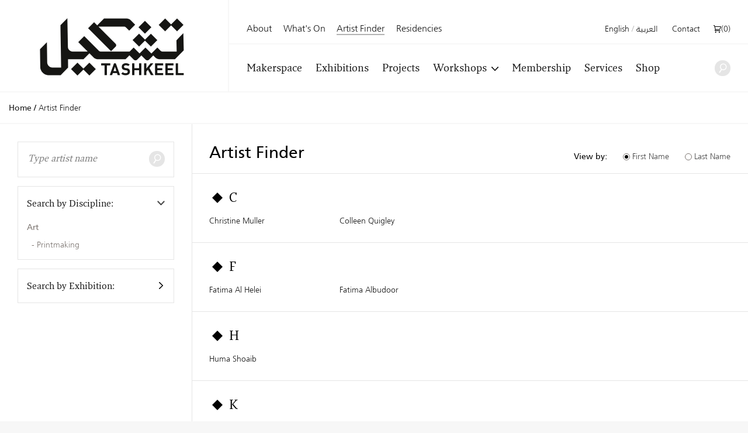

--- FILE ---
content_type: text/html; charset=UTF-8
request_url: https://tashkeel.org/artists?discipline=printmaker
body_size: 9198
content:


<!DOCTYPE html>
<!--[if IE 8]><html 	xmlns="http://www.w3.org/1999/xhtml"
	lang="en-US"
			dir="ltr"
	 class="ltr en no-js lt-ie10 lt-ie9"> <![endif]-->
<!--[if IE 9]><html 	xmlns="http://www.w3.org/1999/xhtml"
	lang="en-US"
			dir="ltr"
	 class="ltr en no-js lt-ie10"> <![endif]-->
<!--[if gt IE 8]><!--> <html 	xmlns="http://www.w3.org/1999/xhtml"
	lang="en-US"
			dir="ltr"
	 class="ltr en no-js"> <!--<![endif]-->

<head>
	<meta charset="utf-8">
	<meta http-equiv="X-UA-Compatible" content="IE=edge">
  <style>[x-cloak] { display: none !important; }</style>
		<meta name="viewport" content="width=device-width,user-scalable=no,initial-scale=1.0,maximum-scale=1.0">
	<link rel="home" href="https://tashkeel.org/" />
  
<link rel="apple-touch-icon" sizes="57x57" href="/apple-icon-57x57.png?v=2">
<link rel="apple-touch-icon" sizes="60x60" href="/apple-icon-60x60.png?v=2">
<link rel="apple-touch-icon" sizes="72x72" href="/apple-icon-72x72.png?v=2">
<link rel="apple-touch-icon" sizes="76x76" href="/apple-icon-76x76.png?v=2">
<link rel="apple-touch-icon" sizes="114x114" href="/apple-icon-114x114.png?v=2">
<link rel="apple-touch-icon" sizes="120x120" href="/apple-icon-120x120.png?v=2">
<link rel="apple-touch-icon" sizes="144x144" href="/apple-icon-144x144.png?v=2">
<link rel="apple-touch-icon" sizes="152x152" href="/apple-icon-152x152.png?v=2">
<link rel="apple-touch-icon" sizes="180x180" href="/apple-icon-180x180.png?v=2">
<link rel="icon" type="image/png" sizes="192x192"  href="/android-icon-192x192.png?v=2">
<link rel="icon" type="image/png" sizes="32x32" href="/favicon-32x32.png?v=2">
<link rel="icon" type="image/png" sizes="96x96" href="/favicon-96x96.png?v=2">
<link rel="icon" type="image/png" sizes="16x16" href="/favicon-16x16.png?v=2">
<link rel="manifest" href="/manifest.json?v=2">
<meta name="msapplication-TileColor" content="#ffffff">
<meta name="msapplication-TileImage" content="/ms-icon-144x144.png?v=2">
<meta name="theme-color" content="#ffffff">

    
              
    <script defer src="https://cdn.jsdelivr.net/npm/alpinejs@3.x.x/dist/cdn.min.js"></script>

  <!--[if lt IE 9]>
  <script src="/assets/js/vendor/html5shiv.min.js"></script>
  <![endif]-->


<title>Tashkeel | Artist Finder</title>
<script>window.dataLayer = window.dataLayer || [];
(function(w,d,s,l,i){w[l]=w[l]||[];w[l].push({'gtm.start':
new Date().getTime(),event:'gtm.js'});var f=d.getElementsByTagName(s)[0],
j=d.createElement(s),dl=l!='dataLayer'?'&l='+l:'';j.async=true;j.src=
'https://www.googletagmanager.com/gtm.js?id='+i+dl;f.parentNode.insertBefore(j,f);
})(window,document,'script','dataLayer','GTM-P494R9VN');
</script>
<script><!-- Meta Pixel Code -->
<script>
!function(f,b,e,v,n,t,s)
{if(f.fbq)return;n=f.fbq=function(){n.callMethod?
n.callMethod.apply(n,arguments):n.queue.push(arguments)};
if(!f._fbq)f._fbq=n;n.push=n;n.loaded=!0;n.version='2.0';
n.queue=[];t=b.createElement(e);t.async=!0;
t.src=v;s=b.getElementsByTagName(e)[0];
s.parentNode.insertBefore(t,s)}(window, document,'script',
'https://connect.facebook.net/en_US/fbevents.js');
fbq('init', '1991195764502716');
fbq('track', 'PageView');
</script>
<noscript><img height="1" width="1" style="display:none"
src="https://www.facebook.com/tr?id=1991195764502716&ev=PageView&noscript=1"
/></noscript>
<!-- End Meta Pixel Code --></script><meta name="generator" content="SEOmatic">
<meta name="description" content="Established in Dubai in 2008 by Lateefa bint Maktoum, Tashkeel seeks to provide a nurturing environment for the growth of contemporary art and design…">
<meta name="referrer" content="no-referrer-when-downgrade">
<meta name="robots" content="all">
<meta content="100063792673856" property="fb:profile_id">
<meta content="en_US" property="og:locale">
<meta content="ar" property="og:locale:alternate">
<meta content="Tashkeel" property="og:site_name">
<meta content="website" property="og:type">
<meta content="https://tashkeel.org/artists" property="og:url">
<meta content="Artist Finder" property="og:title">
<meta content="Established in Dubai in 2008 by Lateefa bint Maktoum, Tashkeel seeks to provide a nurturing environment for the growth of contemporary art and design…" property="og:description">
<meta content="https://tashkeel.org/volumes/default/_1200x630_crop_center-center_82_none/Tashkeel-Social.png?mtime=1725901668" property="og:image">
<meta content="1200" property="og:image:width">
<meta content="630" property="og:image:height">
<meta content="https://www.facebook.com/TashkeelStudio/" property="og:see_also">
<meta content="https://twitter.com/tashkeel" property="og:see_also">
<meta name="twitter:card" content="summary_large_image">
<meta name="twitter:site" content="@tashkeel">
<meta name="twitter:creator" content="@tashkeel">
<meta name="twitter:title" content="Artist Finder">
<meta name="twitter:description" content="Established in Dubai in 2008 by Lateefa bint Maktoum, Tashkeel seeks to provide a nurturing environment for the growth of contemporary art and design…">
<meta name="twitter:image" content="https://tashkeel.org/volumes/default/_1200x630_crop_center-center_82_none/Tashkeel-Social.png?mtime=1725901668">
<meta name="twitter:image:width" content="1200">
<meta name="twitter:image:height" content="630">
<link href="https://tashkeel.org/artists" rel="canonical">
<link href="https://tashkeel.org/" rel="home">
<link type="text/plain" href="https://tashkeel.org/humans.txt" rel="author">
<link href="https://tashkeel.org/ar/artists" rel="alternate" hreflang="ar">
<link href="https://tashkeel.org/artists" rel="alternate" hreflang="x-default">
<link href="https://tashkeel.org/artists" rel="alternate" hreflang="en-us">
<link href="/assets/css/fonts.css?v=1740197803" rel="stylesheet">
<link href="/assets/css/vendor/normalize.css?v=1740197903" rel="stylesheet">
<link href="/assets/vendor_pkg/owlcarousel/owl.carousel.css?v=1740198289" rel="stylesheet">
<link href="/assets/vendor_pkg/fresco/fresco.css?v=1740198277" rel="stylesheet">
<link href="/assets/vendor_pkg/fancybox/jquery.fancybox.css?v=1740198274" rel="stylesheet">
<link href="/assets/vendor_pkg/tipped/css/tipped/tipped.css?v=1740198319" rel="stylesheet">
<link href="/assets/css/application.css?v=1740197766" rel="stylesheet"></head>
<body><noscript><iframe src="https://www.googletagmanager.com/ns.html?id=GTM-P494R9VN"
height="0" width="0" style="display:none;visibility:hidden"></iframe></noscript>

<noscript><img height="1" width="1" style="display:none"
src="https://www.facebook.com/tr?id=1991195764502716&ev=PageView&noscript=1" /></noscript>

<div id="container" class="remodal-bg">
	<div id="containerInner">

		<header id="top">

			<div class="logo">
				<a href="https://tashkeel.org/" title="Home">
					<img src="/assets/img/logo_tashkeel_lg_v2024.png?v=2" alt="Tashkeel">
				</a>
			</div>

			<div id="nav" class="navBars">

        				<div class="topNavBars">

										<div class="primaryNav">
						<nav>
							<ul>
								<li class="home"><a href="https://tashkeel.org/" title="Home" class="">Home</a></li>
								<li class="studios"><a href="https://tashkeel.org/makerspace" title="Makerspace" class="">Makerspace</a></li>
								<li class="exhibitions"><a href="https://tashkeel.org/exhibitions" title="Exhibitions" class="">Exhibitions</a></li>
								<li class="projects"><a href="https://tashkeel.org/projects" title="Projects" class="">Projects</a></li>
								<li class="workshops">
									<a href="https://tashkeel.org/workshops" title="Workshops" class="">Workshops</a>
									<ul>
										<li><a href="https://tashkeel.org/workshops/adult" title="Adult Workshops">Adults</a></li>
										<li><a href="https://tashkeel.org/workshops/youth" title="Youth Workshops">Youth</a></li>
									</ul>
								</li>
								<li class="youth"><a href="https://tashkeel.org/membership" title="Membership" class="">Membership</a></li>
                <li class="consultancy"><a href="https://tashkeel.org/consultancy" title="Consultancy" class="">Services</a></li>
								<li class="residencies"><a href="https://shop.tashkeel.org" target="_blank" title="Shop">Shop</a></li>
							</ul>
						</nav>
					</div>

					<div class="utilityNavA">
						<nav>
							<ul>
								<li><a href="https://tashkeel.org/about" title="About" >About</a></li>
								<li><a href="https://tashkeel.org/calendar" title="What&#039;s On" class="">What&#039;s On</a></li>
                <li><a href="https://tashkeel.org/artists" title="Artist Finder" class="active">Artist Finder</a></li>
                <li class="residencies"><a href="https://tashkeel.org/residencies" title="Residencies" class="">Residencies</a></li>
																							</ul>
						</nav>
					</div>

					<div class="utilityNavB">
						<nav>
							<ul>
                												<li class="languageSwitcher">
									<a href="https://tashkeel.org/artists" dir="ltr"  title="English">English</a>
									<span class="divider">/</span>
									<a href="https://tashkeel.org/ar/artists" dir="rtl"  title="العربية">العربية</a>
								</li>
								<li class="contact"><a href="https://tashkeel.org/contact" title="Contact" class="">Contact</a></li>
                <li>
                  <script>
                    async function getCartTotalQty() {
                      const headers = new Headers({
                        'Content-Type': 'application/json',
                        'Accept': 'application/json',
                        'X-Requested-With': 'XMLHttpRequest'
                      });

                      const myRequest = new Request('?action=commerce/cart/get-cart', {
                        responseType: 'json',
                        headers: headers
                      });

                      const response = await fetch(myRequest);
                      let c = await response.json();
                      return c.cart.totalQty;
                    }
                  </script>
                  <a title="Cart"
                     href="https://tashkeel.org/cart"
                     x-data="{}"
                     class=" inline-flex align-baseline gap-2"
                     style="transform: translateY(1px)">
                    <svg aria-hidden="true" focusable="false" role="presentation" viewBox="0 0 25 25"
                         width="13"
                         height="13"
                         style="transform: translateY(1px)"><path d="M5.058 23a2 2 0 1 0 4.001-.001A2 2 0 0 0 5.058 23zm12.079 0c0 1.104.896 2 2 2s1.942-.896 1.942-2-.838-2-1.942-2-2 .896-2 2zM0 1a1 1 0 0 0 1 1h1.078l.894 3.341L5.058 13c0 .072.034.134.042.204l-1.018 4.58A.997.997 0 0 0 5.058 19h16.71a1 1 0 0 0 0-2H6.306l.458-2.061c.1.017.19.061.294.061h12.31c1.104 0 1.712-.218 2.244-1.5l3.248-6.964C25.423 4.75 24.186 4 23.079 4H5.058c-.157 0-.292.054-.438.088L3.844.772A1 1 0 0 0 2.87 0H1a1 1 0 0 0-1 1zm5.098 5H22.93l-3.192 6.798c-.038.086-.07.147-.094.19-.067.006-.113.012-.277.012H7.058v-.198l-.038-.195L5.098 6z"></path></svg>
                    <span>(<span x-text="await getCartTotalQty()">0</span>)</span>
                  </a></li>
							</ul>
						</nav>
					</div>
				</div>

				<div class="bottomNavBars">
					<div class="primaryNav">
						<nav>
							<ul>
								<li class="studios"><a href="https://tashkeel.org/makerspace" title="Makerspace" class="">Makerspace</a></li>
								<li class="exhibitions"><a href="https://tashkeel.org/exhibitions" title="Exhibitions" class="">Exhibitions</a></li>
								<li class="projects"><a href="https://tashkeel.org/projects" title="Projects" class="">Projects</a></li>
								<li class="workshops submenu__trigger">
									<a href="https://tashkeel.org/workshops" title="Workshops" class="">Workshops</a>
									<ul>
										<li><a href="https://tashkeel.org/workshops/adult" title="Adult Workshops">Adults</a></li>
										<li><a href="https://tashkeel.org/workshops/youth" title="Youth Workshops">Youth</a></li>
									</ul>
								</li><li class="youth"><a href="https://tashkeel.org/membership" title="Membership" class="">Membership</a></li>
                				<li class="consultancy"><a href="https://tashkeel.org/consultancy" title="Consultancy" class="">Services</a></li>
								<li class="residencies"><a href="https://shop.tashkeel.org" target="_blank" title="Shop">Shop</a></li>
							</ul>
						</nav>
					</div>

					<form class="searchBox" action="https://tashkeel.org/search" method="get">
						<input type="search" name="q" required="required" placeholder="Search...">
						<button type="submit" class="icn icn--search">
							<!-- http://j.eremy.net/inline-svg-with-ie8-fallback-support/ -->
<!--[if gte IE 9]><!-->
<svg class="block" xmlns="http://www.w3.org/2000/svg" width="22px" height="26px" viewBox="316.892 773.68 22 26"><path fill="#fff" d="M334.691,776.167c-3.886-3.119-9.563-2.496-12.681,1.389c-2.926,3.646-2.56,8.867,0.705,12.074l-4.667,7.106
c-0.519,0.646-0.417,1.595,0.232,2.113c0.648,0.521,1.594,0.416,2.114-0.23l4.787-7.255c0.004-0.005,0.005-0.01,0.009-0.014
c3.689,1.747,8.223,0.82,10.89-2.501C339.198,784.962,338.576,779.285,334.691,776.167z M334.342,787.454
c-2.348,2.925-6.624,3.395-9.55,1.046c-2.926-2.349-3.395-6.624-1.045-9.55s6.625-3.394,9.55-1.046
C336.223,780.251,336.691,784.528,334.342,787.454z"/></svg>
<!--<![endif]-->
<!--[if lte IE 8]>
<img src="/assets/img/icn_search.png" alt="Search">
<![endif]-->						</button>
					</form>
				</div>

				<a href="#top" id="nav-close-btn" class="icnMenuClose">
					Close
				</a>
			</div>

			<a href="#nav" id="nav-open-btn" class="icnMenu">
				Open
			</a>

		</header>

					<div vocab="http://schema.org/" id="breadcrumbBar" class="breadcrumbs">
				<span class="breadcrumbs__desktop">
					<a class="breadcrumbs__crumb" typeof="breadcrumb" property="url" href="https://tashkeel.org/" title="Home">Home</a>

											<span class="breadcrumbs__divider">/</span>
						<a class="breadcrumbs__crumb active" typeof="breadcrumb" property="url" href="https://tashkeel.org/artists" title="Artist Finder">Artist Finder</a>
									</span>

				<span class="breadcrumbs__mobile">
																
					<a class="breadcrumbs__crumb" typeof="breadcrumb" property="url" href="https://tashkeel.org/" title="Home">Home</a>
				</span>
			</div>
		
		<main role="main" class="artistsIndex">
			  <div class="artistsIndex__inner">
    <aside class="artistsIndex__search">
      <div class="artistsIndex__search__inner">
        <form id="artistSearch" action="https://tashkeel.org/artists" method="get">

                                <input type="hidden" name="discipline" value="printmaker">
          
          
          <h3>Search:</h3>
          <input type="search" name="q" placeholder="Type artist name" value="">
          <button type="submit" class="icn icn--search">
            <!-- http://j.eremy.net/inline-svg-with-ie8-fallback-support/ -->
<!--[if gte IE 9]><!-->
<svg class="block" xmlns="http://www.w3.org/2000/svg" width="22px" height="26px" viewBox="316.892 773.68 22 26"><path fill="#fff" d="M334.691,776.167c-3.886-3.119-9.563-2.496-12.681,1.389c-2.926,3.646-2.56,8.867,0.705,12.074l-4.667,7.106
c-0.519,0.646-0.417,1.595,0.232,2.113c0.648,0.521,1.594,0.416,2.114-0.23l4.787-7.255c0.004-0.005,0.005-0.01,0.009-0.014
c3.689,1.747,8.223,0.82,10.89-2.501C339.198,784.962,338.576,779.285,334.691,776.167z M334.342,787.454
c-2.348,2.925-6.624,3.395-9.55,1.046c-2.926-2.349-3.395-6.624-1.045-9.55s6.625-3.394,9.55-1.046
C336.223,780.251,336.691,784.528,334.342,787.454z"/></svg>
<!--<![endif]-->
<!--[if lte IE 8]>
<img src="/assets/img/icn_search.png" alt="Search">
<![endif]-->          </button>
        </form>

        <nav class="artistsIndex__sidenav toggle toggle--open" data-state="open">
          <a href="#searchByDiscipline" class="artistsIndex__sidenav__toggle toggle__handle">
            <span class="artistsIndex__sidenav__title">
              Search by Discipline:
            </span>
          </a>

                      
				
			
	<ul id="searchByDiscipline" class="artistsIndex__sidenav__ul toggle__nav">

		
					<li class="artistsIndex__sidenav__li toggle__li">
				<a href="https://tashkeel.org/artists" class="active" title="Art">Art</a>
				<ul class="artistsIndex__sidenav__ul toggle__nav">
					<li class="artistsIndex__sidenav__li toggle__li">
						<a href="https://tashkeel.org/artists?discipline=artist" class="active" title="Printmaking">Printmaking</a>
					</li>
				</ul>
			</li>
			</ul>


	

        </nav>

        <nav class="artistsIndex__sidenav toggle " >
          <a href="#searchByExhibition" class="artistsIndex__sidenav__toggle toggle__handle">
            <span class="artistsIndex__sidenav__title">
              Search by Exhibition:
            </span>
          </a>

          <ul id="searchByExhibition" class="artistsIndex__sidenav__ul toggle__nav">

            
                          
              
                                  <li class="artistsIndex__sidenav__li toggle__li"><a href="https://tashkeel.org/artists?discipline=printmaker&amp;exhibition=al-wissam-script" title="Filter by Al Wissam Script">Al Wissam Script (1)</a></li>
                                                        
              
                                                        
              
                                  <li class="artistsIndex__sidenav__li toggle__li"><a href="https://tashkeel.org/artists?discipline=printmaker&amp;exhibition=of-liminal-threads-2" title="Filter by Of Liminal Threads">Of Liminal Threads (1)</a></li>
                                                        
              
                                                        
              
                                  <li class="artistsIndex__sidenav__li toggle__li"><a href="https://tashkeel.org/artists?discipline=printmaker&amp;exhibition=echoes-of-my-mind" title="Filter by Echoes of My Mind">Echoes of My Mind (1)</a></li>
                                                        
              
                                  <li class="artistsIndex__sidenav__li toggle__li"><a href="https://tashkeel.org/artists?discipline=printmaker&amp;exhibition=i-kept-holding" title="Filter by ... I kept holding">... I kept holding (1)</a></li>
                                                        
              
                                  <li class="artistsIndex__sidenav__li toggle__li"><a href="https://tashkeel.org/artists?discipline=printmaker&amp;exhibition=homepage" title="Filter by Homepage">Homepage (1)</a></li>
                                                        
              
                                  <li class="artistsIndex__sidenav__li toggle__li"><a href="https://tashkeel.org/artists?discipline=printmaker&amp;exhibition=call-for-entries-made-in-tashkeel-2024" title="Filter by Made in Tashkeel 2024">Made in Tashkeel 2024 (106)</a></li>
                                                        
              
                                                        
              
                                  <li class="artistsIndex__sidenav__li toggle__li"><a href="https://tashkeel.org/artists?discipline=printmaker&amp;exhibition=summits-of-solitude-narratives-in-nature" title="Filter by Summits of Solitude: Narratives in Nature">Summits of Solitude: Narratives in Nature (1)</a></li>
                                                        
              
                                  <li class="artistsIndex__sidenav__li toggle__li"><a href="https://tashkeel.org/artists?discipline=printmaker&amp;exhibition=hybrids-of-creativity" title="Filter by Hybrids of Creativity">Hybrids of Creativity (8)</a></li>
                                                        
              
                                  <li class="artistsIndex__sidenav__li toggle__li"><a href="https://tashkeel.org/artists?discipline=printmaker&amp;exhibition=ways-of-seeing" title="Filter by Ways of Seeing">Ways of Seeing (1)</a></li>
                                                        
              
                                  <li class="artistsIndex__sidenav__li toggle__li"><a href="https://tashkeel.org/artists?discipline=printmaker&amp;exhibition=little-neighbours" title="Filter by Little Neighbours">Little Neighbours (1)</a></li>
                                                        
              
                                  <li class="artistsIndex__sidenav__li toggle__li"><a href="https://tashkeel.org/artists?discipline=printmaker&amp;exhibition=made-in-tashkeel-2023" title="Filter by Made in Tashkeel 2023">Made in Tashkeel 2023 (137)</a></li>
                                                        
              
                                  <li class="artistsIndex__sidenav__li toggle__li"><a href="https://tashkeel.org/artists?discipline=printmaker&amp;exhibition=nooks-of-power" title="Filter by Nooks of Power">Nooks of Power (1)</a></li>
                                                        
              
                                                        
              
                                  <li class="artistsIndex__sidenav__li toggle__li"><a href="https://tashkeel.org/artists?discipline=printmaker&amp;exhibition=floating-into-the-ocean-2" title="Filter by Floating into the Ocean">Floating into the Ocean (1)</a></li>
                                                        
              
                                                        
              
                                  <li class="artistsIndex__sidenav__li toggle__li"><a href="https://tashkeel.org/artists?discipline=printmaker&amp;exhibition=counting-leaves" title="Filter by Counting Leaves">Counting Leaves (1)</a></li>
                                                        
              
                                  <li class="artistsIndex__sidenav__li toggle__li"><a href="https://tashkeel.org/artists?discipline=printmaker&amp;exhibition=voice-over-voice" title="Filter by Voice-Over-Voice-">Voice-Over-Voice- (1)</a></li>
                                                        
              
                                  <li class="artistsIndex__sidenav__li toggle__li"><a href="https://tashkeel.org/artists?discipline=printmaker&amp;exhibition=rainbows-under-their-feet" title="Filter by Rainbows Under Their Feet">Rainbows Under Their Feet (1)</a></li>
                                                        
              
                                  <li class="artistsIndex__sidenav__li toggle__li"><a href="https://tashkeel.org/artists?discipline=printmaker&amp;exhibition=entwined-matter" title="Filter by Entwined Matter">Entwined Matter (1)</a></li>
                                                        
              
                                  <li class="artistsIndex__sidenav__li toggle__li"><a href="https://tashkeel.org/artists?discipline=printmaker&amp;exhibition=the-agency-of-nature" title="Filter by The Agency of Nature">The Agency of Nature (7)</a></li>
                                                        
              
                                  <li class="artistsIndex__sidenav__li toggle__li"><a href="https://tashkeel.org/artists?discipline=printmaker&amp;exhibition=point-of-encounter-2" title="Filter by Point of Encounter">Point of Encounter (4)</a></li>
                                                        
              
                                  <li class="artistsIndex__sidenav__li toggle__li"><a href="https://tashkeel.org/artists?discipline=printmaker&amp;exhibition=so-to-speak" title="Filter by So to Speak">So to Speak (1)</a></li>
                                                        
              
                                  <li class="artistsIndex__sidenav__li toggle__li"><a href="https://tashkeel.org/artists?discipline=printmaker&amp;exhibition=made-in-tashkeel-2022" title="Filter by Made in Tashkeel 2022">Made in Tashkeel 2022 (42)</a></li>
                                                        
              
                                  <li class="artistsIndex__sidenav__li toggle__li"><a href="https://tashkeel.org/artists?discipline=printmaker&amp;exhibition=geometric-integrity" title="Filter by Geometric Integrity">Geometric Integrity (1)</a></li>
                                                        
              
                                                        
              
                                                        
              
                                  <li class="artistsIndex__sidenav__li toggle__li"><a href="https://tashkeel.org/artists?discipline=printmaker&amp;exhibition=an-imaginary-portrait-of-palestine" title="Filter by An Imaginary Portrait of Palestine">An Imaginary Portrait of Palestine (2)</a></li>
                                                        
              
                                  <li class="artistsIndex__sidenav__li toggle__li"><a href="https://tashkeel.org/artists?discipline=printmaker&amp;exhibition=the-philosophy-of-food" title="Filter by Philosophy of Food">Philosophy of Food (37)</a></li>
                                                        
              
                                  <li class="artistsIndex__sidenav__li toggle__li"><a href="https://tashkeel.org/artists?discipline=printmaker&amp;exhibition=from-end-to-end" title="Filter by From End to End">From End to End (6)</a></li>
                                                        
              
                                  <li class="artistsIndex__sidenav__li toggle__li"><a href="https://tashkeel.org/artists?discipline=printmaker&amp;exhibition=what-do-you-see-in-this-mirror" title="Filter by What Do You See in This Mirror?">What Do You See in This Mirror? (1)</a></li>
                                                        
              
                                                        
              
                                  <li class="artistsIndex__sidenav__li toggle__li"><a href="https://tashkeel.org/artists?discipline=printmaker&amp;exhibition=decade-of-design" title="Filter by A Decade of Design">A Decade of Design (16)</a></li>
                                                        
              
                                  <li class="artistsIndex__sidenav__li toggle__li"><a href="https://tashkeel.org/artists?discipline=printmaker&amp;exhibition=made-in-tashkeel-al-fahidi" title="Filter by Made in Tashkeel - Al Fahidi">Made in Tashkeel - Al Fahidi (8)</a></li>
                                                        
              
                                  <li class="artistsIndex__sidenav__li toggle__li"><a href="https://tashkeel.org/artists?discipline=printmaker&amp;exhibition=cairo-illustrated-stories-from-the-heliopolis" title="Filter by Cairo Illustrated: Stories from Heliopolis">Cairo Illustrated: Stories from Heliopolis (1)</a></li>
                                                        
              
                                  <li class="artistsIndex__sidenav__li toggle__li"><a href="https://tashkeel.org/artists?discipline=printmaker&amp;exhibition=made-in-tashkeel-2021" title="Filter by Made in Tashkeel 2021">Made in Tashkeel 2021 (41)</a></li>
                                                        
              
                                  <li class="artistsIndex__sidenav__li toggle__li"><a href="https://tashkeel.org/artists?discipline=printmaker&amp;exhibition=wonder-land" title="Filter by Wonder Land">Wonder Land (1)</a></li>
                                                        
              
                                                        
              
                                  <li class="artistsIndex__sidenav__li toggle__li"><a href="https://tashkeel.org/artists?discipline=printmaker&amp;exhibition=kn-bkhair" title="Filter by Kn-Bkhair">Kn-Bkhair (1)</a></li>
                                                        
              
                                  <li class="artistsIndex__sidenav__li toggle__li"><a href="https://tashkeel.org/artists?discipline=printmaker&amp;exhibition=a-terranean-love-note" title="Filter by A Terranean Love Note">A Terranean Love Note (1)</a></li>
                                                        
              
                                                        
              
                                  <li class="artistsIndex__sidenav__li toggle__li"><a href="https://tashkeel.org/artists?discipline=printmaker&amp;exhibition=covid-conversations" title="Filter by COVID Conversations">COVID Conversations (42)</a></li>
                                                        
              
                                  <li class="artistsIndex__sidenav__li toggle__li"><a href="https://tashkeel.org/artists?discipline=printmaker&amp;exhibition=recesses" title="Filter by Recesses">Recesses (1)</a></li>
                                                        
              
                                  <li class="artistsIndex__sidenav__li toggle__li"><a href="https://tashkeel.org/artists?discipline=printmaker&amp;exhibition=under-the-red-light" title="Filter by Under the Red Light">Under the Red Light (1)</a></li>
                                                        
              
                                  <li class="artistsIndex__sidenav__li toggle__li"><a href="https://tashkeel.org/artists?discipline=printmaker&amp;exhibition=plastic" title="Filter by Plastic">Plastic (32)</a></li>
                                                        
              
                                  <li class="artistsIndex__sidenav__li toggle__li"><a href="https://tashkeel.org/artists?discipline=printmaker&amp;exhibition=dubai-dundee" title="Filter by Dubai/Dundee">Dubai/Dundee (2)</a></li>
                                                        
              
                                                        
              
                                  <li class="artistsIndex__sidenav__li toggle__li"><a href="https://tashkeel.org/artists?discipline=printmaker&amp;exhibition=silent-noise" title="Filter by Silent Noise">Silent Noise (1)</a></li>
                                                        
              
                                  <li class="artistsIndex__sidenav__li toggle__li"><a href="https://tashkeel.org/artists?discipline=printmaker&amp;exhibition=conscious-consumption" title="Filter by Conscious Consumption">Conscious Consumption (11)</a></li>
                                                        
              
                                  <li class="artistsIndex__sidenav__li toggle__li"><a href="https://tashkeel.org/artists?discipline=printmaker&amp;exhibition=index-2019" title="Filter by INDEX 2019">INDEX 2019 (9)</a></li>
                                                        
              
                                  <li class="artistsIndex__sidenav__li toggle__li"><a href="https://tashkeel.org/artists?discipline=printmaker&amp;exhibition=the-alumni-return" title="Filter by The Alumni Return">The Alumni Return (8)</a></li>
                                                        
              
                                                        
              
                                                        
              
                                  <li class="artistsIndex__sidenav__li toggle__li"><a href="https://tashkeel.org/artists?discipline=printmaker&amp;exhibition=beyond-the-fence" title="Filter by Beyond the Fence">Beyond the Fence (1)</a></li>
                                                        
              
                                  <li class="artistsIndex__sidenav__li toggle__li"><a href="https://tashkeel.org/artists?discipline=printmaker&amp;exhibition=made-in-tashkeel-2019" title="Filter by Made in Tashkeel 2019">Made in Tashkeel 2019 (55)</a></li>
                                                        
              
                                  <li class="artistsIndex__sidenav__li toggle__li"><a href="https://tashkeel.org/artists?discipline=printmaker&amp;exhibition=the-house-of-failure-bait-al-qusur" title="Filter by The House of Failure / Bait Al Qusur">The House of Failure / Bait Al Qusur (15)</a></li>
                                                        
              
                                  <li class="artistsIndex__sidenav__li toggle__li"><a href="https://tashkeel.org/artists?discipline=printmaker&amp;exhibition=play" title="Filter by PLAY">PLAY (32)</a></li>
                                                        
              
                                  <li class="artistsIndex__sidenav__li toggle__li"><a href="https://tashkeel.org/artists?discipline=printmaker&amp;exhibition=disciplined-insurgence" title="Filter by Disciplined Insurgence: Beyond The Norm in Letters Form">Disciplined Insurgence: Beyond The Norm in Letters Form (1)</a></li>
                                                        
              
                                                        
              
                                  <li class="artistsIndex__sidenav__li toggle__li"><a href="https://tashkeel.org/artists?discipline=printmaker&amp;exhibition=voices-of-design" title="Filter by Voices of Design">Voices of Design (11)</a></li>
                                                        
              
                                  <li class="artistsIndex__sidenav__li toggle__li"><a href="https://tashkeel.org/artists?discipline=printmaker&amp;exhibition=telling-tales" title="Filter by Telling Tales">Telling Tales (1)</a></li>
                                                        
              
                                  <li class="artistsIndex__sidenav__li toggle__li"><a href="https://tashkeel.org/artists?discipline=printmaker&amp;exhibition=10-years-later" title="Filter by 10 Years Later">10 Years Later (16)</a></li>
                                                        
              
                                  <li class="artistsIndex__sidenav__li toggle__li"><a href="https://tashkeel.org/artists?discipline=printmaker&amp;exhibition=made-in-tashkeel-2018" title="Filter by Made in Tashkeel 2018">Made in Tashkeel 2018 (28)</a></li>
                                                        
              
                                                        
              
                                  <li class="artistsIndex__sidenav__li toggle__li"><a href="https://tashkeel.org/artists?discipline=printmaker&amp;exhibition=in-residence-christine-m%C3%BCller-and-fay-mccaul" title="Filter by In Residence: Christine Müller and Fay McCaul">In Residence: Christine Müller and Fay McCaul (2)</a></li>
                                                        
              
                                                        
              
                                  <li class="artistsIndex__sidenav__li toggle__li"><a href="https://tashkeel.org/artists?discipline=printmaker&amp;exhibition=portable-horizons" title="Filter by Portable Horizons">Portable Horizons (1)</a></li>
                                                        
              
                                  <li class="artistsIndex__sidenav__li toggle__li"><a href="https://tashkeel.org/artists?discipline=printmaker&amp;exhibition=fastest-with-the-mostest" title="Filter by FASTEST WITH THE MOSTEST">FASTEST WITH THE MOSTEST (1)</a></li>
                                                        
              
                                  <li class="artistsIndex__sidenav__li toggle__li"><a href="https://tashkeel.org/artists?discipline=printmaker&amp;exhibition=made-in-tashkeel-2017-1" title="Filter by Made in Tashkeel 2017">Made in Tashkeel 2017 (33)</a></li>
                                                        
              
                                  <li class="artistsIndex__sidenav__li toggle__li"><a href="https://tashkeel.org/artists?discipline=printmaker&amp;exhibition=kaynoonah" title="Filter by Kay&#039;noo&#039;nah">Kay&#039;noo&#039;nah (2)</a></li>
                                                        
              
                                  <li class="artistsIndex__sidenav__li toggle__li"><a href="https://tashkeel.org/artists?discipline=printmaker&amp;exhibition=the-body-keeps-the-score" title="Filter by The Body Keeps the Score">The Body Keeps the Score (1)</a></li>
                                                        
              
                                  <li class="artistsIndex__sidenav__li toggle__li"><a href="https://tashkeel.org/artists?discipline=printmaker&amp;exhibition=the-print-edition" title="Filter by The Print Edition">The Print Edition (16)</a></li>
                                                        
              
                                  <li class="artistsIndex__sidenav__li toggle__li"><a href="https://tashkeel.org/artists?discipline=printmaker&amp;exhibition=new-chapter" title="Filter by New Chapter">New Chapter (1)</a></li>
                                                        
              
                                  <li class="artistsIndex__sidenav__li toggle__li"><a href="https://tashkeel.org/artists?discipline=printmaker&amp;exhibition=mind-the-gap" title="Filter by Mind the Gap">Mind the Gap (28)</a></li>
                                                        
              
                                  <li class="artistsIndex__sidenav__li toggle__li"><a href="https://tashkeel.org/artists?discipline=printmaker&amp;exhibition=see-saw-seeds-1" title="Filter by See Saw Seeds">See Saw Seeds (4)</a></li>
                                                        
              
                                  <li class="artistsIndex__sidenav__li toggle__li"><a href="https://tashkeel.org/artists?discipline=printmaker&amp;exhibition=tanween-design-exhibition" title="Filter by Tanween by Tashkeel">Tanween by Tashkeel (9)</a></li>
                                                        
              
                                  <li class="artistsIndex__sidenav__li toggle__li"><a href="https://tashkeel.org/artists?discipline=printmaker&amp;exhibition=portrait-sessions" title="Filter by Portrait Sessions">Portrait Sessions (1)</a></li>
                                                        
              
                                  <li class="artistsIndex__sidenav__li toggle__li"><a href="https://tashkeel.org/artists?discipline=printmaker&amp;exhibition=made-in-tashkeel-2016" title="Filter by Made in Tashkeel 2016">Made in Tashkeel 2016 (19)</a></li>
                                                        
              
                                  <li class="artistsIndex__sidenav__li toggle__li"><a href="https://tashkeel.org/artists?discipline=printmaker&amp;exhibition=shifting" title="Filter by Shifting">Shifting (2)</a></li>
                                                        
              
                                  <li class="artistsIndex__sidenav__li toggle__li"><a href="https://tashkeel.org/artists?discipline=printmaker&amp;exhibition=first-solo-jonny-farrow" title="Filter by First Solo">First Solo (1)</a></li>
                                                        
              
                                  <li class="artistsIndex__sidenav__li toggle__li"><a href="https://tashkeel.org/artists?discipline=printmaker&amp;exhibition=first-solo-saif-mhaisen" title="Filter by First Solo">First Solo (1)</a></li>
                                                        
              
                                  <li class="artistsIndex__sidenav__li toggle__li"><a href="https://tashkeel.org/artists?discipline=printmaker&amp;exhibition=connectivity" title="Filter by Connectivity">Connectivity (13)</a></li>
                                                        
              
                                  <li class="artistsIndex__sidenav__li toggle__li"><a href="https://tashkeel.org/artists?discipline=printmaker&amp;exhibition=hymns-to-a-sleeper" title="Filter by Hymns to a Sleeper">Hymns to a Sleeper (1)</a></li>
                                                        
              
                                  <li class="artistsIndex__sidenav__li toggle__li"><a href="https://tashkeel.org/artists?discipline=printmaker&amp;exhibition=dominika-durtan" title="Filter by First Solo">First Solo (1)</a></li>
                                                        
              
                                  <li class="artistsIndex__sidenav__li toggle__li"><a href="https://tashkeel.org/artists?discipline=printmaker&amp;exhibition=monumental-11-11" title="Filter by Monumental 11/11">Monumental 11/11 (1)</a></li>
                                                        
              
                                  <li class="artistsIndex__sidenav__li toggle__li"><a href="https://tashkeel.org/artists?discipline=printmaker&amp;exhibition=hazem-harb" title="Filter by Found">Found (6)</a></li>
                                                        
              
                                  <li class="artistsIndex__sidenav__li toggle__li"><a href="https://tashkeel.org/artists?discipline=printmaker&amp;exhibition=soundweaving" title="Filter by Soundweaving - Middle East Edition">Soundweaving - Middle East Edition (2)</a></li>
                                                        
              
                                  <li class="artistsIndex__sidenav__li toggle__li"><a href="https://tashkeel.org/artists?discipline=printmaker&amp;exhibition=made-in-tashkeel-2015-2" title="Filter by Made in Tashkeel 2015">Made in Tashkeel 2015 (18)</a></li>
                                                        
              
                                  <li class="artistsIndex__sidenav__li toggle__li"><a href="https://tashkeel.org/artists?discipline=printmaker&amp;exhibition=collacurating-sculptural-perspectives" title="Filter by CollaCurating: Sculptural Perspectives">CollaCurating: Sculptural Perspectives (2)</a></li>
                                                        
              
                                                        
              
                                                        
              
                                  <li class="artistsIndex__sidenav__li toggle__li"><a href="https://tashkeel.org/artists?discipline=printmaker&amp;exhibition=soundings" title="Filter by Soundings">Soundings (1)</a></li>
                                                        
              
                                  <li class="artistsIndex__sidenav__li toggle__li"><a href="https://tashkeel.org/artists?discipline=printmaker&amp;exhibition=metamorphosis" title="Filter by Metamorphosis">Metamorphosis (7)</a></li>
                                                        
              
                                  <li class="artistsIndex__sidenav__li toggle__li"><a href="https://tashkeel.org/artists?discipline=printmaker&amp;exhibition=ga-bo-sia" title="Filter by GA.BO.SIA">GA.BO.SIA (1)</a></li>
                                                        
              
                                  <li class="artistsIndex__sidenav__li toggle__li"><a href="https://tashkeel.org/artists?discipline=printmaker&amp;exhibition=the-b-side" title="Filter by The B-Side">The B-Side (1)</a></li>
                                                        
              
                                  <li class="artistsIndex__sidenav__li toggle__li"><a href="https://tashkeel.org/artists?discipline=printmaker&amp;exhibition=systems-for-a-score" title="Filter by Systems for a Score">Systems for a Score (1)</a></li>
                                                        
              
                                  <li class="artistsIndex__sidenav__li toggle__li"><a href="https://tashkeel.org/artists?discipline=printmaker&amp;exhibition=sustainability" title="Filter by Sustaining Identity">Sustaining Identity (16)</a></li>
                                                        
              
                                  <li class="artistsIndex__sidenav__li toggle__li"><a href="https://tashkeel.org/artists?discipline=printmaker&amp;exhibition=el-seed" title="Filter by Declaration">Declaration (1)</a></li>
                                                        
              
                                                        
              
                                                        
              
                                  <li class="artistsIndex__sidenav__li toggle__li"><a href="https://tashkeel.org/artists?discipline=printmaker&amp;exhibition=made-in-tashkeel-2014" title="Filter by Made In Tashkeel 2014">Made In Tashkeel 2014 (6)</a></li>
                                                        
              
                                  <li class="artistsIndex__sidenav__li toggle__li"><a href="https://tashkeel.org/artists?discipline=printmaker&amp;exhibition=made-in-tashkeel-2009" title="Filter by Made in Tashkeel 2009">Made in Tashkeel 2009 (27)</a></li>
                                                        
              
                                  <li class="artistsIndex__sidenav__li toggle__li"><a href="https://tashkeel.org/artists?discipline=printmaker&amp;exhibition=silent-conversations" title="Filter by Silent Conversations">Silent Conversations (6)</a></li>
                                                        
              
                                  <li class="artistsIndex__sidenav__li toggle__li"><a href="https://tashkeel.org/artists?discipline=printmaker&amp;exhibition=27-years-of-migration" title="Filter by 27 Years of Migration">27 Years of Migration (1)</a></li>
                                                        
              
                                  <li class="artistsIndex__sidenav__li toggle__li"><a href="https://tashkeel.org/artists?discipline=printmaker&amp;exhibition=made-in-tashkeel-2008" title="Filter by Made in Tashkeel 2008">Made in Tashkeel 2008 (2)</a></li>
                                                        
              
                                  <li class="artistsIndex__sidenav__li toggle__li"><a href="https://tashkeel.org/artists?discipline=printmaker&amp;exhibition=islander" title="Filter by Islander">Islander (1)</a></li>
                                                        
              
                                  <li class="artistsIndex__sidenav__li toggle__li"><a href="https://tashkeel.org/artists?discipline=printmaker&amp;exhibition=mutajadid" title="Filter by Mutajadid">Mutajadid (1)</a></li>
                                                        
              
                                  <li class="artistsIndex__sidenav__li toggle__li"><a href="https://tashkeel.org/artists?discipline=printmaker&amp;exhibition=turning-point" title="Filter by Turning Point">Turning Point (11)</a></li>
                                                        
              
                                  <li class="artistsIndex__sidenav__li toggle__li"><a href="https://tashkeel.org/artists?discipline=printmaker&amp;exhibition=vibrations-within" title="Filter by Vibrations Within">Vibrations Within (21)</a></li>
                                                    </ul>
        </nav>
      </div>
    </aside>

    <div class="artistsIndex__content">

      <div class="artistsIndex__header">
        <div class="artistsIndex__header__inner">
          <h1 class="artistsIndex__title"><strong>Artist Finder</strong></h1>

          <div class="artistsIndex__viewby">

            
            <form id="artistViewBy" action="/artists?discipline=printmaker" method="get">

              
                                            <input type="hidden" name="discipline" value="printmaker">
              
              
              <strong>View by:</strong>

              <label class="topcoat-radio-button">
                <input onChange="this.form.submit()" type="radio" value="aFirstName" name="artistOrderBy" checked>
                <div class="topcoat-radio-button__checkmark"></div>
                First Name
              </label>

              <label class="topcoat-radio-button">
                <input onChange="this.form.submit()" type="radio" value="familyName" name="artistOrderBy" >
                <div class="topcoat-radio-button__checkmark"></div>
                Last Name
              </label>

              <button type="submit">Submit</button>
            </form>

          </div>
        </div>

      </div>

      <section class="artistsIndex__byLetter">


                          
        
                  
          
        
        
                  <div class="artistsIndex__letter">
            <div class="section__header section__header--borderless">
              <h2 class="section__header__text">C</h2>
            </div>
            <ul>
                              <li>
                  <a href="https://tashkeel.org/artists/christine-muller">
                                          Christine  Muller
                                      </a>
                </li>
                              <li>
                  <a href="https://tashkeel.org/artists/colleen-quigley">
                                          Colleen  Quigley
                                      </a>
                </li>
                          </ul>
          </div>
                  <div class="artistsIndex__letter">
            <div class="section__header section__header--borderless">
              <h2 class="section__header__text">F</h2>
            </div>
            <ul>
                              <li>
                  <a href="https://tashkeel.org/artists/fatima-al-heili">
                                          Fatima  Al Helei
                                      </a>
                </li>
                              <li>
                  <a href="https://tashkeel.org/artists/fatima-albudoor">
                                          Fatima   Albudoor
                                      </a>
                </li>
                          </ul>
          </div>
                  <div class="artistsIndex__letter">
            <div class="section__header section__header--borderless">
              <h2 class="section__header__text">H</h2>
            </div>
            <ul>
                              <li>
                  <a href="https://tashkeel.org/artists/huma-shoaib">
                                          Huma  Shoaib
                                      </a>
                </li>
                          </ul>
          </div>
                  <div class="artistsIndex__letter">
            <div class="section__header section__header--borderless">
              <h2 class="section__header__text">K</h2>
            </div>
            <ul>
                              <li>
                  <a href="https://tashkeel.org/artists/karima-al-shomely">
                                          Karima  Al Shomely
                                      </a>
                </li>
                              <li>
                  <a href="https://tashkeel.org/artists/katie-venner-woodbridge-1">
                                          Katie  Venner-Woodbridge
                                      </a>
                </li>
                              <li>
                  <a href="https://tashkeel.org/artists/khalid-mezaina">
                                          Khalid  Mezaina
                                      </a>
                </li>
                          </ul>
          </div>
                  <div class="artistsIndex__letter">
            <div class="section__header section__header--borderless">
              <h2 class="section__header__text">N</h2>
            </div>
            <ul>
                              <li>
                  <a href="https://tashkeel.org/artists/noor-hamidadding">
                                          Noor  Hamidaddin
                                      </a>
                </li>
                          </ul>
          </div>
                  <div class="artistsIndex__letter">
            <div class="section__header section__header--borderless">
              <h2 class="section__header__text">S</h2>
            </div>
            <ul>
                              <li>
                  <a href="https://tashkeel.org/artists/salama-nasib">
                                          Salama  Nasib
                                      </a>
                </li>
                          </ul>
          </div>
                  <div class="artistsIndex__letter">
            <div class="section__header section__header--borderless">
              <h2 class="section__header__text">T</h2>
            </div>
            <ul>
                              <li>
                  <a href="https://tashkeel.org/artists/tamsin-wildy">
                                          Tamsin  Wildy
                                      </a>
                </li>
                          </ul>
          </div>
                  <div class="artistsIndex__letter">
            <div class="section__header section__header--borderless">
              <h2 class="section__header__text">V</h2>
            </div>
            <ul>
                              <li>
                  <a href="https://tashkeel.org/artists/vera-cannone">
                                          Vera  Cannone
                                      </a>
                </li>
                          </ul>
          </div>
                  <div class="artistsIndex__letter">
            <div class="section__header section__header--borderless">
              <h2 class="section__header__text">W</h2>
            </div>
            <ul>
                              <li>
                  <a href="https://tashkeel.org/artists/wissam-shawkat">
                                          Wissam  Shawkat
                                      </a>
                </li>
                          </ul>
          </div>
        
      </section>
    </div>
  </div>
		</main>

		<footer id="footer" class="section section--footer">
			<div class="section__header">
				<h3 class="section__header__text">Contact</h3>
			</div>

			<div class="footer__container">
				<div class="footer__address footer__address--1">
					<div class="vcard">
						<div class="org">Tashkeel</div>
						<div class="adr">
							PO Box 122255, Dubai,<br />
United Arab Emirates
						</div>
					</div>
				</div>

				<div class="footer__address footer__address--2">
					<div class="vcard">
												<div class="adr">
							Tashkeel Nad Al Sheba<br />
Intersection 5&amp;20<br />
Nad Al Sheba 1<br />
<br />
Tashkeel Makerspace<br />
Unit 89<br />
Alserkal Avenue, Al Quoz
						</div>
					</div>
				</div>

				<div class="footer__address footer__address--3">
					<div class="vcard">
						<div class="org">Tashkeel Studio and Gallery</div>
						<a class="email" href="/cdn-cgi/l/email-protection#dca8bdafb4b7b9b9b09ca8bdafb4b7b9b9b0f2b3aebb"><span class="__cf_email__" data-cfemail="740015071c1f111118340015071c1f1111185a1b0613">[email&#160;protected]</span></a>
						<a class="tel" dir="ltr" "tel:+97143363313">+971 4 336 3313</a>
					</div>
				</div>

				<div class="footer__siteby">
					<a href="https://www.onedarnleyroad.com" title="Site by: One Darnley Road" target="_blank">Site by: One Darnley Road</a>
				</div>
			</div>

		</footer>
	</div>
</div>


<script data-cfasync="false" src="/cdn-cgi/scripts/5c5dd728/cloudflare-static/email-decode.min.js"></script><script src="//ajax.googleapis.com/ajax/libs/jquery/2.1.1/jquery.min.js"></script>
<script>window.jQuery || document.write('<script src="/assets/js/vendor/jquery-2.1.1.min.js"><\/script>')</script>

<script>
	window.APP = window.APP || {};
	window.devMode = false;
	window.APP.dir = 'ltr';

	window.APP.phrases = {
		subscribedSuccessHeader : "Thanks for subscribing",
		subscribedSuccessBody : "You should receive a confirmation email, please check your Inbox."
	};
</script>



<!--[if lt IE 9]>
<script src="/assets/js/vendor/checked-polyfill.min.js"></script>
<script>
  $(document).ready(function() {
    $('input:radio, input:checkbox').checkedPolyfill();
  });
</script>
<![endif]-->
<script type="application/ld+json">{"@context":"https://schema.org","@graph":[{"@type":"WebPage","author":{"@id":"#identity"},"copyrightHolder":{"@id":"#identity"},"copyrightYear":"2019","creator":{"@id":"#creator"},"dateCreated":"2019-02-07T21:26:36+04:00","dateModified":"2024-04-25T08:19:47+04:00","datePublished":"2019-02-07T21:26:36+04:00","description":"Established in Dubai in 2008 by Lateefa bint Maktoum, Tashkeel seeks to provide a nurturing environment for the growth of contemporary art and design practice rooted in the UAE.","headline":"Artist Finder","image":{"@type":"ImageObject","url":"https://tashkeel.org/volumes/default/_1200x630_crop_center-center_82_none/Tashkeel-Social.png?mtime=1725901668"},"inLanguage":"en-us","mainEntityOfPage":"https://tashkeel.org/artists","name":"Artist Finder","publisher":{"@id":"#creator"},"url":"https://tashkeel.org/artists"},{"@id":"#identity","@type":"Organization","sameAs":["https://twitter.com/tashkeel","https://www.facebook.com/TashkeelStudio/"]},{"@id":"#creator","@type":"Organization"},{"@type":"BreadcrumbList","description":"Breadcrumbs list","itemListElement":[{"@type":"ListItem","item":"https://tashkeel.org/","name":"Homepage‬","position":1},{"@type":"ListItem","item":"https://tashkeel.org/artists","name":"Artist Finder","position":2}],"name":"Breadcrumbs"}]}</script><script src="/assets/js/vendor/responsive-img.min.js?v=1740198189"></script>
<script src="/assets/js/vendor/modernizr.custom.41407.js?v=1740198187"></script>
<script src="/assets/js/vendor/masonry.pkgd.js?v=1740198185"></script>
<script src="/assets/js/vendor/imagesloaded.pkgd.js?v=1740198174"></script>
<script src="/assets/js/vendor/masonry.pkgd.min.js?v=1740198186"></script>
<script src="/assets/js/vendor/jquery.fitvids.js?v=1740198183"></script>
<script src="/assets/vendor_pkg/owlcarousel/owl.carousel.js?v=1740198290"></script>
<script src="/assets/vendor_pkg/fancybox/jquery.fancybox.pack.js?v=1740198276"></script>
<script src="/assets/vendor_pkg/fancybox/helpers/jquery.fancybox-media.js?v=1740198270"></script>
<script src="/assets/vendor_pkg/tipped/js/tipped/tipped.js?v=1740198323"></script>
<script src="/assets/vendor_pkg/fresco/fresco.js?v=1740198278"></script>
<script src="/assets/js/utils.js?v=1740198164"></script>
<script src="/assets/js/responsiveNav.js?v=1740198162"></script>
<script src="/assets/js/headerSearch.js?v=1740198160"></script>
<script src="/assets/js/headerSubmenu.js?v=1740198161"></script>
<script src="/assets/js/startup.js?v=1763059862"></script><script defer src="https://static.cloudflareinsights.com/beacon.min.js/vcd15cbe7772f49c399c6a5babf22c1241717689176015" integrity="sha512-ZpsOmlRQV6y907TI0dKBHq9Md29nnaEIPlkf84rnaERnq6zvWvPUqr2ft8M1aS28oN72PdrCzSjY4U6VaAw1EQ==" data-cf-beacon='{"version":"2024.11.0","token":"67c8206abbb349e9b4f65a2a24021905","r":1,"server_timing":{"name":{"cfCacheStatus":true,"cfEdge":true,"cfExtPri":true,"cfL4":true,"cfOrigin":true,"cfSpeedBrain":true},"location_startswith":null}}' crossorigin="anonymous"></script>
</body>
</html>
